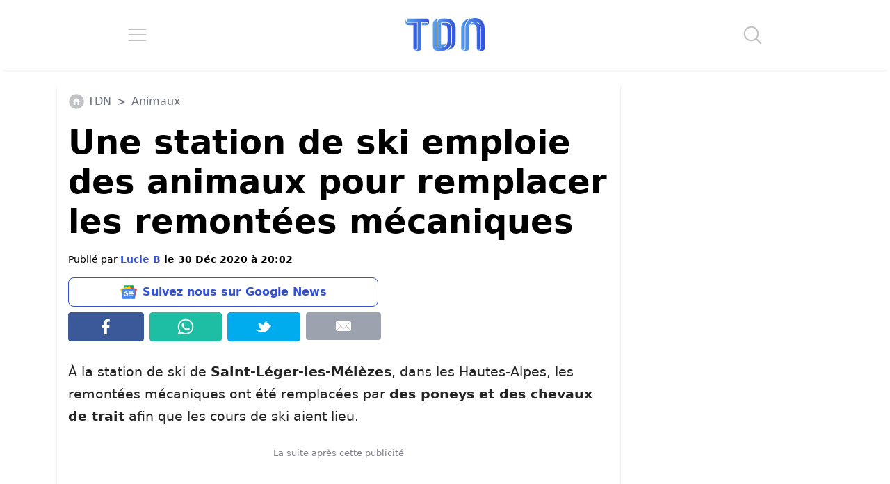

--- FILE ---
content_type: application/javascript; charset=utf-8
request_url: https://fundingchoicesmessages.google.com/f/AGSKWxUlsTxvCEpjkTpi2fNYFJsn1N_01FowhvnMJcCtSp4263FK09uvSq3Wut7fcu24z8ytJManvwUkEGhHzVr06IUMuMRwZ5QzpEPHF1VKkKtg7OZRbpYA_S1qsHyQFAgnV7GZtR5Oisb6a3BPQqJGiMAvK3KLdsWbfy2U7dJXnTTwC1XDfWVLnPhR1hDT/_/images/gads_/adtvideo./slide_in_ads_/bci-ads./glam300.
body_size: -1286
content:
window['76fbe6b6-82f3-4186-b014-6e5930f24402'] = true;